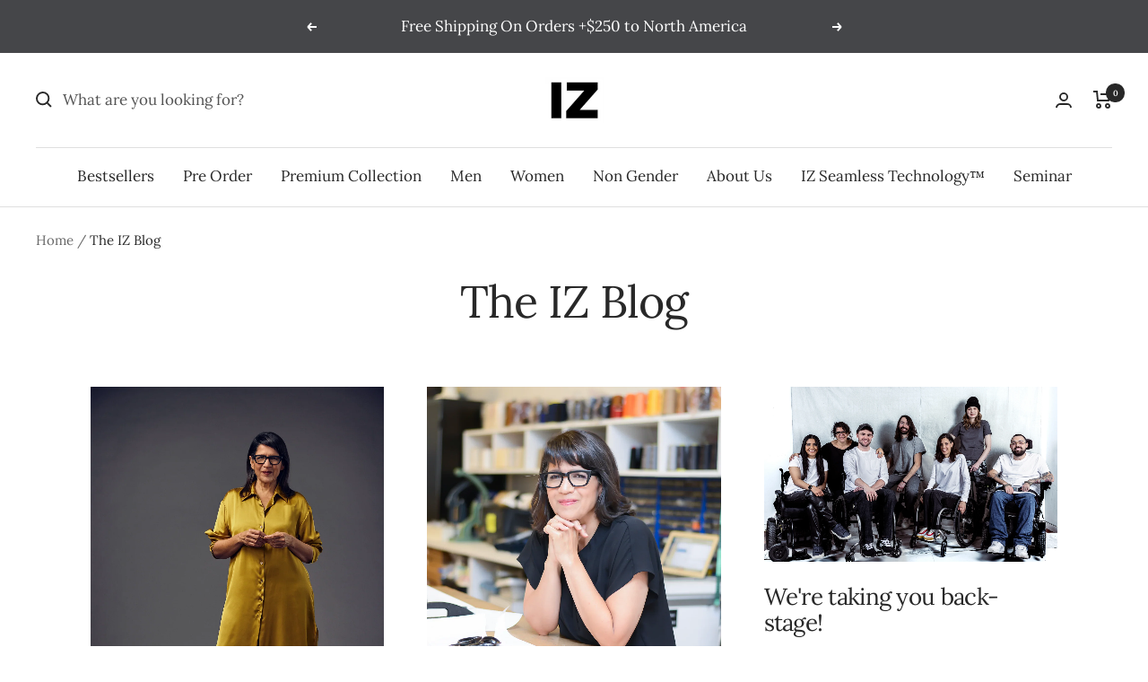

--- FILE ---
content_type: text/javascript
request_url: https://izadaptive.com/cdn/shop/t/55/assets/custom.js?v=167639537848865775061691761604
body_size: -596
content:
//# sourceMappingURL=/cdn/shop/t/55/assets/custom.js.map?v=167639537848865775061691761604
